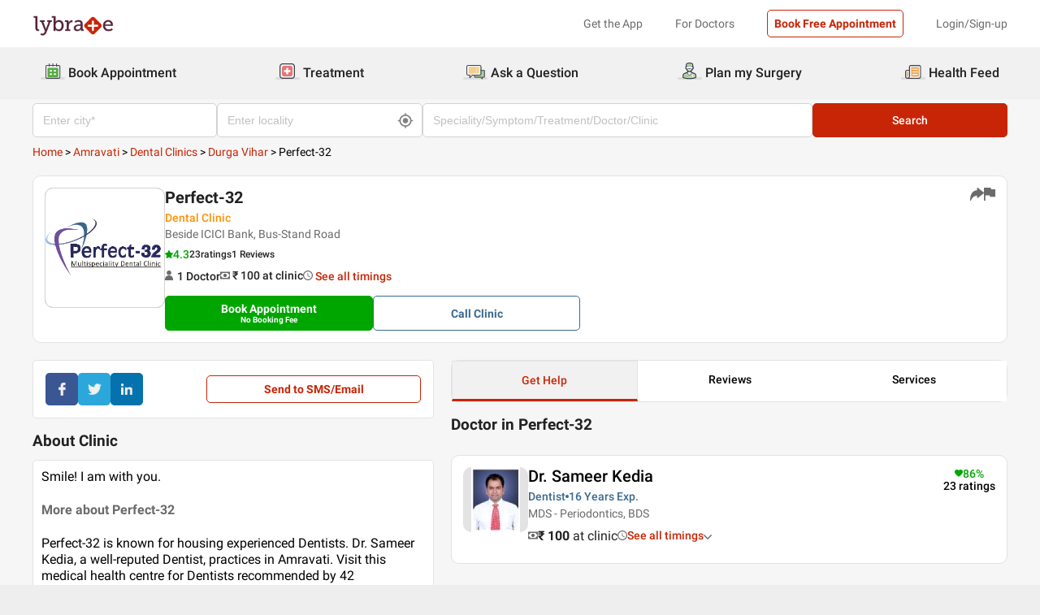

--- FILE ---
content_type: text/css
request_url: https://nu.lybcdn.com/_next/static/css/593be1f2f4f96326.css
body_size: 872
content:
.card_cardBackground__z42eW{background:#eee;margin-top:10px}.card_cardBackground__z42eW .card_card__MSNL3{padding:17px;border:1px solid #dee2e2;background-color:#fff}@media(max-width:599px){.card_cardBackground__z42eW .card_card__MSNL3{padding:10px}}.card_cardBackground__z42eW .card_rounded__hzdV1{border-radius:10px;border:none}.card_cardBackgroundOverride__XS39x{background:none;border:1px solid #dee2e2;border-radius:10px;border-radius:8px}.accordionHeader_questionWrapper__TkyIz{display:flex;column-gap:20px;align-items:center}.accordionHeader_questionWrapper__TkyIz .accordionHeader_question__5r8Xk{transition:.3s;margin:10px 0;font-size:16px}.accordionHeader_questionWrapper__TkyIz .accordionHeader_questionHowTo__2v3zS{font-size:18px;line-height:22px}@media(min-width:1200px){.accordionHeader_questionWrapper__TkyIz .accordionHeader_questionHowTo__2v3zS{font-size:22px;line-height:25px}}.accordionHeader_questionWrapper__TkyIz .accordionHeader_cpvHeader__uFQtO{font-weight:500;font-size:16px;line-height:19px;color:#000}.accordionHeader_questionWrapper__TkyIz .accordionHeader_ppvHeader__8FvMb{font-weight:400;font-size:12px;line-height:14px;color:#000}@media(min-width:1200px){.accordionHeader_questionWrapper__TkyIz .accordionHeader_ppvHeader__8FvMb{font-size:14px;line-height:16px}}.accordionHeader_questionWrapper__TkyIz .accordionHeader_symbol__t5CQ4{margin-left:10px;font-size:2rem}.accordionHeader_questionWrapper__TkyIz .accordionHeader_plus__tzuBk{transition:.3s;transform:rotate(0deg)}.accordionHeader_questionWrapper__TkyIz .accordionHeader_multiply__nC1pB{transition:.3s;transform:rotate(45deg)}@keyframes accordionItem_slide-down__tNc2L{0%{max-height:0;opacity:0}to{opacity:1;max-height:500px}}@keyframes accordionItem_slide-up__YGawa{0%{max-height:500px;opacity:1}to{max-height:0;opacity:0}}.accordionItem_answer__Oj7mA{margin:10px 0;padding:10px;font-size:14px}.accordionItem_answerHowTo__Er_sL,.accordionItem_answer__Oj7mA{background-color:#fff;height:max-content;animation:accordionItem_slide-down__tNc2L .8s}.accordionItem_answerHowTo__Er_sL p{padding:5px;font-size:16px;line-height:22px;overflow:hidden}@media(min-width:1200px){.accordionItem_answerHowTo__Er_sL p{font-size:18px;line-height:25px}}.accordionItem_answerHowTo__Er_sL p a{color:red}.accordionItem_cpvanswerItem__rjobE{font-weight:400;font-size:14px;line-height:16px;color:#000;border-radius:10px;margin:0;width:100%;height:auto;padding:0}.accordionItem_cpvanswerItem__rjobE p{margin-bottom:7px;width:100%;height:max-content}.accordionItem_ppvanswerItem__sSmJ_{font-weight:400;font-size:12px;line-height:14px;color:#000;margin:0;width:100%;height:auto}@media(min-width:1200px){.accordionItem_ppvanswerItem__sSmJ_{font-size:14px;line-height:16px}}.accordionItem_ppvanswerItem__sSmJ_ p{width:100%;height:max-content;margin:10px 0}.accordionItem_animDown__wvpJZ,.accordionItem_animUp__qt1pN{animation:accordionItem_slide-up__YGawa .5s}.accordionItem_cowin__KweQI{background-color:#f0f0f5}.accordion_faqWrapper__ycX8n{cursor:pointer;width:100%;margin:10px 0}.accordion_faqWrapper__ycX8n span{font-size:1.5rem}.commoncardcomponent_CommonCardComponentContainer__smu4n{width:100%;height:auto}.commoncardcomponent_CommonCardComponentContainer__smu4n h2{font-weight:600;font-size:16px;line-height:19px;color:#000;margin:20px 0}.commoncardcomponent_CommonCardComponentContainer__smu4n .commoncardcomponent_CommonCardComponentContainerItem__dyhfk{background:#fff;border:1px solid #e3e3e3;border-radius:10px;cursor:pointer}.commoncardcomponent_CommonCardComponentContainer__smu4n .commoncardcomponent_CommonCardComponentContainerItem__dyhfk .commoncardcomponent_paraItems__H4fdf{border-bottom:1px solid #e3e3e3}.commoncardcomponent_CommonCardComponentContainer__smu4n .commoncardcomponent_CommonCardComponentContainerItem__dyhfk .commoncardcomponent_paraItems__H4fdf:last-child{border-bottom:none}.commoncardcomponent_CommonCardComponentContainer__smu4n .commoncardcomponent_CommonCardComponentContainerItem__dyhfk .commoncardcomponent_paraItems__H4fdf p{font-weight:400;font-size:14px;line-height:16px;color:#000;padding:10px}.commoncardcomponent_CommonCardComponentContainer__smu4n .commoncardcomponent_CommonCardComponentContainerItem__dyhfk .commoncardcomponent_paraItems__H4fdf p a:hover{text-decoration:underline}

--- FILE ---
content_type: application/javascript
request_url: https://nu.lybcdn.com/_next/static/chunks/5907.7c5c9be8952910d0.js
body_size: 256
content:
(self.webpackChunk_N_E=self.webpackChunk_N_E||[]).push([[5907],{5907:function(c,i,n){"use strict";n.r(i);var o=n(85893);n(89803);var l=n(4050),e=n.n(l);n(89755),n(96113),n(53688);let t=c=>{let{location:i="",latitude:n=28.612912,longitude:l=77.2295097}=c;return(0,o.jsx)("div",{className:e().locContainer,children:(0,o.jsx)("div",{className:e().locContaineritems,children:(0,o.jsx)("div",{className:e().locAddText,children:!!i&&(0,o.jsx)("p",{children:i})})})})};i.default=t},4050:function(c){c.exports={locContainer:"cliniclocation_locContainer__k4Gek",locContaineritems:"cliniclocation_locContaineritems__2NWfV",mapShow:"cliniclocation_mapShow__4AFYd",locAddText:"cliniclocation_locAddText__vN6U8",locImage:"cliniclocation_locImage___yKXf",direction:"cliniclocation_direction__5YX_d"}}}]);

--- FILE ---
content_type: application/javascript
request_url: https://nu.lybcdn.com/_next/static/chunks/2374-f79c025282afb8e9.js
body_size: 6418
content:
(self.webpackChunk_N_E=self.webpackChunk_N_E||[]).push([[2374],{95238:function(e,l,i){"use strict";var n=i(85893),s=i(89755),a=i.n(s),t=i(1508),c=i.n(t),o=i(96113),r=i(54946),d=i(93868),p=i(46313),u=i(11163),h=i(67294),v=i(71131);let g=e=>{let{title:l,clinicId:i,page:s,isMobile:t,variant:g="btn-red"}=e,m=(0,u.useRouter)(),[x,b]=(0,h.useState)(!1),[j,w]=(0,v.BL)(),y=()=>{if(j.isLoggedInStatus){let e=m.query.clinicname,l=m.query.doctorName;(0,p.dI)(i,e,s,l).then(e=>{e.successful&&b(!0)})}else w({openLogin:!0,showLoginM:1})};return(0,n.jsxs)(n.Fragment,{children:[(0,n.jsxs)("div",{className:c().stripWrapper,children:[(0,n.jsx)("div",{className:c().left,children:(0,n.jsx)("div",{className:c().iconItems,children:(t?[{src:"/imgs/product/next/facebook-mweb.svg",alt:"facebook"},{src:"/imgs/product/next/twitter-mweb.svg",alt:"twitter"},{src:"/imgs/product/next/linkedin-mweb.svg",alt:"linkedin"},{src:"/imgs/product/next/whatsapp-mweb.svg",alt:"whatsapp"}]:[{src:"/imgs/product/next/facebook-web.svg",alt:"facebook"},{src:"/imgs/product/next/twitter-web.svg",alt:"twitter"},{src:"/imgs/product/next/linkedin-web.svg",alt:"linkedin"}]).map((e,i)=>(0,n.jsx)(a(),{width:t?30:40,height:t?30:40,onClick:()=>(0,o.kQ)(e.alt,l,window.location.href),src:e.src,alt:e.alt},"icon-".concat(i)))})}),(0,n.jsx)("div",{className:c().right,onClick:y,children:(0,n.jsx)(r.default,{variant:g,children:"Send to SMS/Email"})})]}),x&&(0,n.jsx)(d.default,{title:"Email sent successfully"})]})};l.Z=g},19253:function(e,l,i){"use strict";var n=i(85893),s=i(95238),a=i(82110),t=i.n(a);let c=e=>{let{clinicId:l,page:i,isMobile:a}=e;return(0,n.jsx)("div",{className:t().shareDetailsWrapper,children:(0,n.jsx)(s.Z,{clinicId:l,page:i,title:"Share Clinic Details",isMobile:a})})};l.Z=c},9699:function(e,l,i){"use strict";var n=i(85893),s=i(67294),a=i(5152),t=i.n(a),c=i(38402),o=i(78864),r=i(15662),d=i(32053),p=i(83086),u=i(49775),h=i(81561),v=i(70586),g=i(52285),m=i.n(g),x=i(11163),b=i(71240),j=i(53688),w=i(71131),y=i(77757),f=i(19253),k=i(66371);let L=t()(()=>i.e(1498).then(i.bind(i,51498)),{loadableGenerated:{webpack:()=>[51498]},ssr:!0}),D=t()(()=>i.e(1793).then(i.bind(i,11793)),{loadableGenerated:{webpack:()=>[11793]},ssr:!1}),N=t()(()=>i.e(5275).then(i.bind(i,65275)),{loadableGenerated:{webpack:()=>[65275]},ssr:!0}),A=t()(()=>i.e(6796).then(i.bind(i,66796)),{loadableGenerated:{webpack:()=>[66796]},ssr:!0}),C=(t()(()=>i.e(1003).then(i.bind(i,71003)),{loadableGenerated:{webpack:()=>[71003]},ssr:!1}),t()(()=>i.e(2183).then(i.bind(i,82183)),{loadableGenerated:{webpack:()=>[82183]},ssr:!1})),T=t()(()=>Promise.all([i.e(9993),i.e(5578)]).then(i.bind(i,30415)),{loadableGenerated:{webpack:()=>[30415]},ssr:!1}),S=t()(()=>i.e(6142).then(i.bind(i,86142)),{loadableGenerated:{webpack:()=>[86142]},ssr:!1}),M=t()(()=>i.e(8359).then(i.bind(i,88359)),{loadableGenerated:{webpack:()=>[88359]},ssr:!0}),P=t()(()=>i.e(943).then(i.bind(i,50943)),{loadableGenerated:{webpack:()=>[50943]},ssr:!0}),R=t()(()=>i.e(3174).then(i.bind(i,33174)),{loadableGenerated:{webpack:()=>[33174]},ssr:!0}),G=t()(()=>i.e(5907).then(i.bind(i,5907)),{loadableGenerated:{webpack:()=>[5907]},ssr:!1}),F=t()(()=>Promise.all([i.e(5675),i.e(4898)]).then(i.bind(i,4898)),{loadableGenerated:{webpack:()=>[4898]},ssr:!1}),I=e=>{var l,i,a,t,g,I;let{isMobile:_,clinicData:E={},isHospital:H=!1,pageView:V,treatmentLists:O}=e,{clinicProfileDTO:B={},breadCrumb:Z={},healthFeed:q=[],faqs:U=[],specialities:W=[],networkHospitals:Q=[],amenities:K=[],coverPic:J,killSwitch:z}=E,X=E.pageCategory,Y=(null==E?void 0:E.treatmentFooters)||{},{practiceStatement:$="",userClinicLocationMappings:ee=[],locality:el,line1:ei,logo:en,photos:es=[],videos:ea=[],userAvailabilities:et=[],todayAvailableSlots:ec=[],clId:eo,userIds:er=[]}=B,{breadCrumbsInSameOrder:ed=[],footerInterLinkingDTO:ep={}}=Z,{interLinkingDTO:eu=[],displayName:eh}=Y,ev=(0,s.useRef)(null),eg=(0,s.useRef)(null),em=(0,x.useRouter)(),ex=em.asPath.includes("reviews"),eb=em.asPath.includes("feed"),[ej]=(0,w.DA)(),ew=em.asPath.includes("services"),ey=em.asPath.includes("isScroll"),ef=null===(l=em.query)||void 0===l?void 0:l.lpt,ek=ex&&"Reviews"||eb&&"Feed"||ew&&"Services"||"ALL",eL=["Get Help"],eD=B.othersReview,eN=null==E?void 0:null===(i=E.clinicProfileDTO)||void 0===i?void 0:i.treatmentsDTOs,[eA,eC]=(0,s.useState)(ek),[eT,eS]=(0,s.useState)({}),eM=(null==E?void 0:null===(a=E.clinicProfileDTO)||void 0===a?void 0:a.healthPackages)||[],eP=(null==ep?void 0:ep.interLinkingDTO)||[],eR=B.reviewTags||[],eG=B.othersReview||[],[eF,eI]=(0,s.useState)(4),[e_,eE]=(0,s.useState)(4),{setProfilePageView:eH,handlePcKey:eV}=(0,k.M9)(),[eO,eB]=(0,s.useState)(null==ee?void 0:ee.slice(0,5)),[eZ,eq]=(0,s.useState)({hasMore:(null==er?void 0:er.length)>(null==eO?void 0:eO.length),page:0}),eU=Q&&Q.slice(0,e_),eW=null==q?void 0:q.map(e=>"HT"===e.type),eQ=null==eW?void 0:eW.includes(!0);function eK(){var e,l,i,n,s,a,t;let c=arguments.length>0&&void 0!==arguments[0]&&arguments[0],o=arguments.length>1&&void 0!==arguments[1]?arguments[1]:0,r=arguments.length>2&&void 0!==arguments[2]&&arguments[2],d=arguments.length>3&&void 0!==arguments[3]?arguments[3]:"doctor";eC("ALL");let p={clinicName:null==B?void 0:B.name,doctorName:null===(e=ee[o])||void 0===e?void 0:e.name,slug:null==B?void 0:B.slug,username:null===(l=ee[o])||void 0===l?void 0:l.username,specialityName:null===(i=ee[o])||void 0===i?void 0:i.specialityName};if(c&&(null==ee?void 0:ee.length)>1)(0,j.gV)(p,B.city,"clinic",ej,null==E?void 0:E.pcD,0),ev.current?null===(n=ev.current)||void 0===n||n.scrollIntoView({behavior:"smooth",block:"start",inline:"nearest"}):window.scrollTo({top:450,behavior:"smooth"});else if(r){(0,j.QU)("consult_online_cta_click",{eventAction:"click"});let e={};ef&&(e.lpt=ef),em.push({pathname:"/consult-privately/doctor/".concat(null===(s=ee[o])||void 0===s?void 0:s.username),query:e})}else(0,j.gV)(p,B.city,c?"clinic":"doctor",ej,ee[o].pcD,o+1),eS({username:null===(a=ee[o])||void 0===a?void 0:a.username,uclmCode:null===(t=ee[o])||void 0===t?void 0:t.uclmCode,flowType:d})}(null==eD?void 0:eD.length)&&eL.push("Reviews"),(null==eN?void 0:eN.length)&&eL.push("Services"),(null==q?void 0:q.length)&&eQ&&eL.push("Feed"),(0,s.useEffect)(()=>{eC(ek)},[ek]),(0,s.useEffect)(()=>{ey&&ev.current&&ev.current.scrollIntoView({behavior:"smooth",block:"start",inline:"start"})},[ey]),(0,s.useEffect)(()=>{(null==ej?void 0:ej.isLoaded)&&(0,j.LO)(ej,B,null==ee?void 0:ee.length,E.pcD,X)},[null==ej?void 0:ej.isLoaded]),(0,s.useEffect)(()=>{eH({profilePageType:X}),eV({pristyn:!!E.pcD})},[X,E.pcD]);let eJ=e=>{"Get Help"===e?eC("ALL"):eC(e)},ez=(0,s.useMemo)(()=>{let e=0;return ee.forEach(l=>{!(null==l?void 0:l.bAEnabled)&&e++}),e!==ee.length},[ee]),eX=(0,s.useMemo)(()=>{let e=0;return ee.forEach(l=>{l.callDisabled&&(e+=1)}),e===ee.length},[ee]);return(0,n.jsx)(h.default,{isMobile:_,pageType:V,treatmentLists:O,children:(0,n.jsx)("div",{className:m().clinicWrapper,children:(0,n.jsxs)("div",{className:"container",children:[(0,n.jsxs)("div",{className:"row gap-1",children:[(0,n.jsx)("div",{className:"col-48-xs col-48-sm col-48-lg col-48-xl",children:(0,n.jsx)(u.Z,{})}),(0,n.jsx)("div",{className:"col-48-xs col-48-sm col-48-lg col-48-xl pb-1",children:(0,n.jsx)(N,{isHardReload:!0,breadCrumbData:ed})}),("BCPV"===X||"BHPV"===X)&&(0,n.jsx)("div",{className:"col-48-xs col-48-sm col-48-lg col-48-xl",children:(0,n.jsx)(y.Z,{image:J,name:B.name})}),(0,n.jsx)("div",{className:"col-48-xs col-48-sm col-48-lg col-48-xl pb-1",children:(0,n.jsx)(o.default,{clinicId:B.clId,name:B.name,pristynDoctor:E.pcD,killSwitch:z,city:B.city,doctorName:null===(t=ee[0])||void 0===t?void 0:t.name,userName:null===(g=ee[0])||void 0===g?void 0:g.userName,popularityScore:B.popularityScore,clinicRating:B.clinicRating,specialityDisplay:B.specialityDisplay,degree:B.degrees,activeDoctorCount:B.userCount,consultationRange:B.consultationRange,onlineCharge:B.onlineFee,coverPic:en||"",specialityName:B.specialityName,docBookAppointment:eT,doctorMapping:ee,clinicAddress:ei,page:X,todaySlot:ec,handleBookAppointment:eK,handleClinicTime:function(){eg.current.scrollIntoView({behavior:"smooth",block:"start",inline:"nearest"})},handleCancelBookAppointment:function(){eS({})},isMobile:!1,clinicSlug:B.slug,clinicTimeAvailablitiy:!!et.length,bookAppointmentEnable:ez,callDisabled:eX,reviewCount:B.reviewCount,isHospital:H})})]}),(0,n.jsxs)("div",{className:"row gap-1",children:[(0,n.jsx)("div",{className:"col-48-xs col-48-sm col-20-lg col-20-xl",children:(0,n.jsxs)(n.Fragment,{children:[(0,n.jsx)("div",{className:"pb-1",children:(0,n.jsx)(f.Z,{page:X,clinicId:B.clId,isMobile:_})}),$&&(0,n.jsx)(c.default,{clinicProfile:B,doctorsInfo:ee,title:"About ".concat(H?"Hospital":"Clinic"),desc:$}),et.length?(0,n.jsxs)("div",{className:"pt-1",ref:eg,children:[(0,n.jsxs)("h2",{children:[H?"Hospital":"Clinic"," Timing"]}),(0,n.jsx)(d.default,{isMobile:_,clinicData:E,array:et})]}):null,(0,n.jsxs)("div",{className:"pt-1",children:[(0,n.jsxs)("h2",{children:[H?"Hospital":"Clinic"," Location"]}),(0,n.jsx)(G,{location:ei,latitude:null==el?void 0:el.latitude,longitude:null==el?void 0:el.longitude,path:em.asPath,page:X})]}),!!es&&!!(null==es?void 0:es.length)&&(0,n.jsxs)("div",{className:"pt-1",children:[(0,n.jsxs)("h2",{children:[H?"Hospital":"Clinic"," Images"]}),(0,n.jsx)(P,{images:es,objectKey:"thumbnail"})]}),!!ea&&!!(null==ea?void 0:ea.length)&&(0,n.jsxs)("div",{className:"pt-1",children:[(0,n.jsx)("h2",{children:"Videos"}),(0,n.jsx)(R,{isMobile:_,videoDetails:ea})]}),!!K&&!!K.length&&(0,n.jsxs)("div",{className:"pt-1",children:[(0,n.jsx)("h2",{children:"Amenities"}),(0,n.jsx)(b.default,{amenitiesData:K})]}),(0,n.jsxs)("div",{className:"pt-1",children:[B.name&&(0,n.jsx)("h2",{children:"Doctor".concat(ee.length>1?"s":""," in ").concat(B.name)}),(0,n.jsx)(S,{doctorData:ee,headerData:["Doctor's List","Fees"],iscpv:!0,defaultFeesTxt:"NA"})]})]})}),(0,n.jsx)("div",{className:"col-48-xs col-48-sm col-28-lg col-28-xl pl-1",children:(0,n.jsxs)(n.Fragment,{children:[(0,n.jsx)(d.default,{array:eL,clinicData:E,isTab:!0,isMobile:_,onSelectTab:e=>eJ(e),selectedType:eA,pageType:H?"hospital":"clinic"}),"ALL"===eA&&(0,n.jsxs)(n.Fragment,{children:[(0,n.jsx)("h2",{className:"pb-1 pt-1",children:"Doctor".concat(ee.length>1?"s":""," in ").concat(B.name)}),(0,n.jsxs)("div",{ref:ev,children:[eO.map((e,l)=>(0,n.jsx)("div",{className:"pb-1",children:(0,n.jsx)(r.Z,{city:B.city,userClinic:e,docIndex:l,handleBookAppointment:eK,isMobile:!1,locality:el,clinicAddress:ei,clinicName:B.name,clinicSlug:B.slug,killSwitch:z,page:X,availableTodayCheck:null==e?void 0:e.avlToday,picUrl:null==e?void 0:e.profilePicUrl,isNewContent:!0,pcd:null==ee?void 0:ee.pcD})},l)),eZ.hasMore&&(0,n.jsx)("div",{className:m().viewMoreClinic,onClick:()=>(0,j.i7)({visibleDoctors:eO,originalDocList:ee,metaData:eZ,setMetaData:eq,setList:eB,clinicId:eo,totalLength:(null==er?void 0:er.length)||ee.length}),children:"View All"})]})]}),"ALL"===eA&&(0,n.jsxs)(n.Fragment,{children:[(null==W?void 0:W.length)?(0,n.jsx)(A,{specialitiesData:W}):null,!!Q&&!!(null==Q?void 0:Q.length)&&(0,n.jsxs)("div",{className:"pt-1",children:[(0,n.jsx)("h2",{children:"Network Hospital"}),eU.map((e,l)=>(0,n.jsx)(M,{name:e.name,preSlug:e.preSlugUrl,networkClinicSlug:e.slug,namePrefix:null==e?void 0:e.namePrefix,popularityScore:e.popularityScore,coverPic:e.logo,specialityCount:e.specialityCount,clinicRating:e.clinicRating,isMobile:!1,clinicAddress:e.line1,degrees:e.degrees,city:e.city,pristynDoctor:e.pcD,specialityDisplay:e.specialityDisplay,doctorMapping:ee,page:X},l)),Q.length>e_&&(0,n.jsx)("div",{className:m().viewMoreClinic,onClick:()=>(0,j.x7)("networkHospital",eF,e_,eI,eE),children:"View More"})]})]}),"ALL"===eA&&eR.length?(0,n.jsx)(v.default,{highlightData:B.reviewTags}):null,("Reviews"===eA||"ALL"===eA)&&(0,n.jsx)(n.Fragment,{children:eG.length?(0,n.jsx)(p.default,{data:B.othersReview,title:"".concat(B.name," Reviews")}):null}),"ALL"===eA&&(0,n.jsx)("div",{className:"pt-1",children:(0,n.jsx)(L,{doctor:ee[0],ClinicName:B.name,page:X})}),"ALL"===eA||"Services"===eA?(0,n.jsx)("div",{className:"pt-1",children:(0,n.jsx)(D,{doctorMapping:ee[0],data:null==E?void 0:null===(I=E.clinicProfileDTO)||void 0===I?void 0:I.treatmentsDTOs,isMobile:_,page:X,clinicSlug:B.slug})}):null,"ALL"===eA&&(0,n.jsxs)(n.Fragment,{children:[eM.length?(0,n.jsx)(T,{isMobile:_,slides:eM,lengthCheck:null==eM?void 0:eM.length,doctorMapping:ee[0],page:X}):null,null,(null==eP?void 0:eP.length)?(0,n.jsx)(C,{title:ep.displayName,data:ep.interLinkingDTO}):null,(null==eu?void 0:eu.length)?(0,n.jsx)(C,{title:eh,data:eu}):null]}),("ALL"===eA||"Feed"===eA)&&(null==q?void 0:q.length)?(0,n.jsxs)("div",{className:"pb-1",children:["ALL"===eA&&eQ&&(0,n.jsx)("h2",{children:"HealthFeed"}),(0,n.jsx)(F,{healthFeed:q})]}):null]})})]})]})})})};l.Z=I},35855:function(e,l,i){"use strict";var n=i(85893),s=i(67294),a=i(5152),t=i.n(a),c=i(81561),o=i(52285),r=i.n(o),d=i(15662),p=i(11163),u=i(53688),h=i(71131),v=i(19253),g=i(78864),m=i(66371),x=i(61050);let b=t()(()=>i.e(6142).then(i.bind(i,86142)),{loadableGenerated:{webpack:()=>[86142]},ssr:!0}),j=t()(()=>Promise.resolve().then(i.bind(i,71240)),{loadableGenerated:{webpack:()=>[71240]},ssr:!1}),w=t()(()=>i.e(6796).then(i.bind(i,66796)),{loadableGenerated:{webpack:()=>[66796]},ssr:!1}),y=t()(()=>Promise.all([i.e(5784),i.e(4102)]).then(i.bind(i,30394)),{loadableGenerated:{webpack:()=>[30394]},ssr:!1}),f=t()(()=>i.e(1498).then(i.bind(i,51498)),{loadableGenerated:{webpack:()=>[51498]},ssr:!1}),k=t()(()=>Promise.all([i.e(5675),i.e(4898)]).then(i.bind(i,4898)),{loadableGenerated:{webpack:()=>[4898]},ssr:!1}),L=t()(()=>Promise.all([i.e(9993),i.e(5578)]).then(i.bind(i,30415)),{loadableGenerated:{webpack:()=>[30415]},ssr:!1}),D=t()(()=>i.e(1793).then(i.bind(i,11793)),{loadableGenerated:{webpack:()=>[11793]},ssr:!1}),N=(t()(()=>i.e(1003).then(i.bind(i,71003)),{loadableGenerated:{webpack:()=>[71003]},ssr:!1}),t()(()=>i.e(2183).then(i.bind(i,82183)),{loadableGenerated:{webpack:()=>[82183]},ssr:!1})),A=t()(()=>Promise.resolve().then(i.bind(i,70586)),{loadableGenerated:{webpack:()=>[70586]},ssr:!1}),C=t()(()=>i.e(8359).then(i.bind(i,88359)),{loadableGenerated:{webpack:()=>[88359]},ssr:!0}),T=t()(()=>Promise.resolve().then(i.bind(i,38402)),{loadableGenerated:{webpack:()=>[38402]},ssr:!0}),S=t()(()=>Promise.resolve().then(i.bind(i,32053)),{loadableGenerated:{webpack:()=>[32053]},ssr:!0}),M=t()(()=>i.e(5275).then(i.bind(i,65275)),{loadableGenerated:{webpack:()=>[65275]},ssr:!0}),P=t()(()=>i.e(943).then(i.bind(i,50943)),{loadableGenerated:{webpack:()=>[50943]},ssr:!1}),R=t()(()=>i.e(3174).then(i.bind(i,33174)),{loadableGenerated:{webpack:()=>[33174]},ssr:!1}),G=t()(()=>i.e(5907).then(i.bind(i,5907)),{loadableGenerated:{webpack:()=>[5907]},ssr:!0}),F=t()(()=>i.e(9711).then(i.bind(i,29711)),{loadableGenerated:{webpack:()=>[29711]},ssr:!1}),I=t()(()=>Promise.resolve().then(i.bind(i,83086)),{loadableGenerated:{webpack:()=>[83086]},ssr:!1}),_=t()(()=>i.e(6263).then(i.bind(i,6263)),{loadableGenerated:{webpack:()=>[6263]},ssr:!1}),E=e=>{var l,i,a;let{isMobile:t,clinicData:o,footerData:E,isHospital:H=!1,treatmentLists:V}=e,[O,B]=(0,s.useState)(!1),{clinicProfileDTO:Z={},breadCrumb:q={},healthFeed:U=[],specialities:W=[],networkHospitals:Q=[],amenities:K=[],treatmentFooters:J={},killSwitch:z}=o,{practiceStatement:X,userClinicLocationMappings:Y=[],locality:$,line1:ee,logo:el,photos:ei,videos:en,userAvailabilities:es=[],todayAvailableSlots:ea=[],clId:et,userIds:ec=[]}=Z,eo=()=>{O||B(!0)};(0,s.useEffect)(()=>(window.addEventListener("scroll",eo),()=>{window.removeEventListener("scroll",eo)}),[]);let er=(0,p.useRouter)(),{setProfilePageView:ed,handlePcKey:ep}=(0,m.M9)(),{breadCrumbsInSameOrder:eu=[],footerInterLinkingDTO:eh={},faqs:ev=[]}=q,{interLinkingDTO:eg=[],displayName:em}=J||{},ex=(0,s.useRef)(null),eb=(0,s.useRef)(null),ej=(0,s.useRef)(),[ew,ey]=(0,s.useState)({}),ef=er.asPath.includes("reviews"),ek=er.asPath.includes("feed"),eL=er.asPath.includes("isScroll"),eD=er.asPath.includes("services"),eN=ef&&"Reviews"||ek&&"Feed"||eD&&"Services"||"ALL",eA=["Get Help"],[eC,eT]=(0,s.useState)(eN),[eS,eM]=(0,s.useState)(!1),eP=Z.othersReview,eR=null==o?void 0:null===(l=o.clinicProfileDTO)||void 0===l?void 0:l.treatmentsDTOs,eG=(null==o?void 0:null===(i=o.clinicProfileDTO)||void 0===i?void 0:i.healthPackages)||[],eF=(null==eh?void 0:eh.interLinkingDTO)||[],eI=(null==Z?void 0:Z.reviewTags)||[],e_=(null==Z?void 0:Z.othersReview)||[],[eE]=(0,h.DA)(),eH=null===(a=er.query)||void 0===a?void 0:a.lpt,eV=o.pageCategory,{footers:eO=[]}=E;function eB(){var e,l,i,n,s,a;let t=arguments.length>0&&void 0!==arguments[0]&&arguments[0],c=arguments.length>1&&void 0!==arguments[1]?arguments[1]:0,r=arguments.length>2&&void 0!==arguments[2]&&arguments[2],d=arguments.length>3&&void 0!==arguments[3]?arguments[3]:"doctor",p={clinicName:null==Z?void 0:Z.name,doctorName:null===(e=Y[c])||void 0===e?void 0:e.name,slug:null==Z?void 0:Z.slug,username:null===(l=Y[c])||void 0===l?void 0:l.username,specialityName:null===(i=Y[c])||void 0===i?void 0:i.specialityName};if(t&&(null==Y?void 0:Y.length)>1){if((0,u.gV)(p,Z.city,"clinic",eE,null==o?void 0:o.pcD,0),"ALL"!==eC){let e=er.query;er.push({pathname:"/[primaryIndex]/clinic/[clinicname]",query:{primaryIndex:e.primaryIndex,clinicname:e.clinicname,isScroll:!0}})}eX()}else if(r){let e={};eH&&(e.lpt=eH),(0,u.QU)("consult_online_cta_click",{eventAction:"click"}),er.push({pathname:"/consult-privately/doctor/".concat(null===(n=Y[c])||void 0===n?void 0:n.username),query:e})}else(0,u.gV)(p,Z.city,"doctor",eE,Y[c].pcD,c+1),ey({username:null===(s=Y[c])||void 0===s?void 0:s.username,uclmCode:null===(a=Y[c])||void 0===a?void 0:a.uclmCode,flowType:d})}(null==eP?void 0:eP.length)&&eA.push("Reviews"),(null==eR?void 0:eR.length)&&eA.push("Services"),(null==U?void 0:U.length)&&eA.push("Feed"),(0,s.useEffect)(()=>{(null==eE?void 0:eE.isLoaded)&&(0,u.LO)(eE,Z,null==Y?void 0:Y.length,o.pcD,eV)},[null==eE?void 0:eE.isLoaded]),(0,s.useEffect)(()=>{ed({profilePageType:eV}),ep({pristyn:!!o.pcD})},[eV,o.pcD]),(0,s.useEffect)(()=>{eL&&eX()},[eL]),(0,s.useEffect)(()=>{eT(eN),"ALL"!==eN&&B(!0)},[eN]);let[eZ,eq]=(0,s.useState)(4),[eU,eW]=(0,s.useState)(4),[eQ,eK]=(0,s.useState)(null==Y?void 0:Y.slice(0,10)),[eJ,ez]=(0,s.useState)({hasMore:(null==ec?void 0:ec.length)>(null==eQ?void 0:eQ.length),page:0});function eX(){ex.current&&ex.current.scrollIntoView({behavior:"smooth",block:"start",inline:"start"})}let eY=e=>{"Get Help"===e?eT("ALL"):eT(e)},e$=(0,s.useCallback)(e=>{e&&(ej.current=new IntersectionObserver(e=>{if(e[0]){if(e[0].isIntersecting){eM(!1);return}if(!e[0].isIntersecting&&e[0].boundingClientRect.y<0){eM(!0);return}if(!e[0].isIntersecting&&e[0].boundingClientRect.y>0){eM(!1);return}}}),e&&ej.current.observe(e))},[]),e0=(0,s.useMemo)(()=>{let e=0;return Y.forEach(l=>{!(null==l?void 0:l.bAEnabled)&&e++}),e!==Y.length},[Y]),e1=(0,s.useMemo)(()=>{let e=0;return Y.forEach(l=>{l.callDisabled&&(e+=1)}),e===Y.length},[Y]),e8=Q&&Q.slice(0,eU);return(0,n.jsxs)(n.Fragment,{children:[(0,n.jsx)(c.default,{isMobile:!0,bottomFooterData:(null==E?void 0:E.bottomFooters)||[],isEnableNewFooter:!0,pageType:"CP",treatmentLists:V,children:(0,n.jsx)("div",{className:r().clinicWrapper,children:(0,n.jsxs)("div",{className:"container pl-1 pr-1 pxTop-15",children:[(0,n.jsxs)("div",{className:"row",children:[(0,n.jsx)("div",{className:"col-48-xs col-48-sm col-48-lg col-48-xl",children:(0,n.jsx)(M,{isHardReload:!0,breadCrumbData:eu})}),(0,n.jsx)("div",{className:"col-48-xs col-48-sm col-48-lg col-48-xl pxTop-15  ",children:(0,n.jsx)(g.default,{city:null==Z?void 0:Z.city,pristynDoctor:null==o?void 0:o.pcD,name:Z.name,clinicId:Z.clId,popularityScore:Z.popularityScore,clinicRating:Z.clinicRating,specialityDisplay:Z.specialityDisplay,degree:Z.degrees,activeDoctorCount:Z.userCount,consultationRange:Z.consultationRange,onlineCharge:Z.onlineFee,coverPic:el||"",todaySlot:ea,docBookAppointment:ew,doctorMapping:Y,clinicAddress:ee,handleBookAppointment:eB,handleClinicTime:function(){eb.current&&eb.current.scrollIntoView({behavior:"smooth",block:"start",inline:"nearest"})},handleCancelBookAppointment:function(){ey("")},clinicTimeAvailablitiy:!!es.length,isMobile:!0,clinicSlug:Z.slug,page:eV,bookAppointmentEnable:e0,callDisabled:e1,reviewCount:Z.reviewCount,isHospital:H})}),(0,n.jsx)("div",{className:"col-48-xs col-48-sm col-48-lg col-48-xl pb-1 pt-1",children:(0,n.jsx)(v.Z,{page:eV,clinicId:Z.clId,isMobile:t})})]}),(0,n.jsx)("div",{className:"row",children:(0,n.jsx)("div",{className:"col-48-xs col-48-sm col-28-lg col-28-xl",children:(0,n.jsx)(n.Fragment,{children:eC&&(0,n.jsxs)(n.Fragment,{children:[(0,n.jsx)(S,{array:eA,clinicData:o,isTab:!0,isMobile:t,onSelectTab:e=>eY(e),selectedType:eN,pageType:H?"hospital":"clinic"}),(0,n.jsxs)(n.Fragment,{children:["ALL"===eC&&(0,n.jsxs)(n.Fragment,{children:[Z.name&&(0,n.jsx)("h2",{className:" pxTop-15",ref:ex,children:"Doctor".concat(Y.length>1?"s":""," in ").concat(Z.name)}),eQ.map((e,l)=>(0,n.jsx)("div",{className:"pxBot-10",children:(0,n.jsx)(d.Z,{city:Z.city,userClinic:e,docIndex:l,handleBookAppointment:eB,isMobile:!0,locality:$,clinicAddress:ee,clinicName:Z.name,clinicSlug:Z.slug,page:eV,killSwitch:z,availableTodayCheck:null==e?void 0:e.avlToday,picUrl:null==e?void 0:e.profilePicUrl,isNewContent:!0,pcd:null==Y?void 0:Y.pcD})},l)),eJ.hasMore&&(0,n.jsx)("div",{className:r().viewMoreClinic,onClick:()=>(0,u.i7)({visibleDoctors:eQ,originalDocList:Y,metaData:eJ,setMetaData:ez,setList:eK,clinicId:et,totalLength:(null==ec?void 0:ec.length)||Y.length}),children:"View All"}),(0,n.jsx)("div",{ref:e$})]}),(0,n.jsxs)(n.Fragment,{children:[X&&"ALL"===eC?(0,n.jsx)("div",{className:"pxTop-5",children:(0,n.jsx)(T,{title:"About ".concat(H?"Hospital":"Clinic"),clinicProfile:Z,doctorsInfo:Y,desc:X})}):null,("ALL"===eC||"Services"===eC)&&(0,n.jsx)("div",{className:"pxTop-15",children:(0,n.jsx)(D,{data:eR,doctorMapping:Y[0],isMobile:t,page:eV,clinicSlug:Z.slug})}),es.length&&"ALL"===eC?(0,n.jsxs)("div",{className:"pxTop-5",ref:eb,children:[(0,n.jsxs)("h2",{children:[H?"Hospital":"Clinic"," Timing"]}),(0,n.jsx)(S,{isMobile:t,clinicData:o,array:es})]}):null]}),O&&(0,n.jsxs)(n.Fragment,{children:["ALL"===eC&&(0,n.jsxs)("div",{className:"pxTop-15",children:[(0,n.jsxs)("h2",{children:[H?"Hospital":"Clinic"," Location"]}),(0,n.jsx)(G,{location:ee,latitude:null==$?void 0:$.latitude,longitude:null==$?void 0:$.longitude,page:eV})]}),!!ei&&!!(null==ei?void 0:ei.length)&&"ALL"===eC&&(0,n.jsxs)("div",{className:"pxTop-15",children:[(0,n.jsxs)("h2",{children:[H?"Hospital":"Clinic"," Images"]}),(0,n.jsx)(P,{images:ei,objectKey:"thumbnail"})]}),!!en&&!!(null==en?void 0:en.length)&&"ALL"===eC&&(0,n.jsxs)("div",{className:"pxTop-15",children:[(0,n.jsx)("h2",{children:"Videos"}),(0,n.jsx)(R,{isMobile:t,videoDetails:en})]}),("Reviews"===eC||"ALL"===eC)&&(0,n.jsxs)(n.Fragment,{children:[eI.length?(0,n.jsx)(A,{highlightData:Z.reviewTags,isMobile:!0}):null,e_.length?(0,n.jsx)(I,{data:Z.othersReview,title:"".concat(Z.name," Reviews")}):null]}),"ALL"===eC&&(0,n.jsxs)(n.Fragment,{children:[(null==W?void 0:W.length)?(0,n.jsx)("div",{className:"pxTop-5",children:(0,n.jsx)(w,{isMobile:!0,specialitiesData:W})}):null,!!Q&&!!(null==Q?void 0:Q.length)&&(0,n.jsxs)("div",{className:"pxTop-15",children:[(0,n.jsx)("h2",{children:"Network Hospital"}),e8.map((e,l)=>(0,n.jsx)(C,{name:e.name,preSlug:e.preSlugUrl,networkClinicSlug:e.slug,namePrefix:null==e?void 0:e.namePrefix,popularityScore:e.popularityScore,coverPic:e.logo,specialityCount:e.specialityCount,clinicRating:e.clinicRating,isMobile:!1,clinicAddress:e.line1,degrees:e.degrees,city:e.city,pristynDoctor:e.pcD,specialityDisplay:e.specialityDisplay,doctorMapping:Y,page:eV},l)),Q.length>eU&&(0,n.jsx)("div",{className:r().viewMoreClinic,onClick:()=>(0,u.x7)("networkHospital",eZ,eU,eq,eW),children:"View More"})]}),(0,n.jsx)("div",{className:"pxTop-5",children:(0,n.jsx)(f,{doctor:Y[0],ClinicName:Z.name,page:eV})})]}),(0,n.jsx)("div",{className:"pxTop-15",children:eG.length?(0,n.jsx)(L,{isMobile:t,slides:eG,lengthCheck:null==eG?void 0:eG.length,doctorMapping:Y[0],page:eV}):null}),"ALL"===eC&&(0,n.jsx)("div",{className:"pxTop-5",children:(0,n.jsx)(y,{redirectLink:"https://go.onelink.me/1934037919/drpcpv"})}),!!K&&!!K.length&&"ALL"===eC&&(0,n.jsxs)("div",{className:"pxTop-15",children:[(0,n.jsx)("h2",{children:"Amenities"}),(0,n.jsx)(j,{amenitiesData:K})]}),"ALL"===eC&&(0,n.jsxs)("div",{className:"pxTop-15",children:[(0,n.jsx)("h2",{children:"Doctor".concat(Y.length>1?"s":""," in ").concat(Z.name)}),(0,n.jsx)(b,{doctorData:Y,headerData:["Doctor's List","Fees"],defaultFeesTxt:"NA",iscpv:!0})]}),("ALL"===eC||"Feed"===eC)&&(0,n.jsx)("div",{className:"pxTop-15",children:(0,n.jsx)(k,{healthFeed:U,type:"tips"})}),"ALL"===eC&&(0,n.jsxs)(n.Fragment,{children:[null,eF.length?(0,n.jsx)(N,{title:eh.displayName,data:eh.interLinkingDTO}):null,(null==eg?void 0:eg.length)?(0,n.jsx)(N,{title:em,data:eg}):null]}),(null==eO?void 0:eO.length)&&(0,n.jsx)("div",{className:"pxBot-15",children:(0,n.jsx)(_,{footerData:eO})})]})]})]})})})})]})})}),eS&&(0,n.jsx)(F,{isMobile:!0,handleBookAppointment:eB,handleScrollToDoc:eX,doctorMapping:Y,killSwitch:z,clinicSlug:Z.slug}),(0,n.jsx)(x.Z,{style:{bottom:"120px"},text:" Planning for a Surgery?",subText:"Talk to an Expert now."})]})};l.Z=E},1508:function(e){e.exports={stripWrapper:"sharedetailsstrip_stripWrapper__IDtbu",left:"sharedetailsstrip_left__JglR0",iconItems:"sharedetailsstrip_iconItems___2Qaw",right:"sharedetailsstrip_right__4M5ux"}},82110:function(e){e.exports={shareDetailsWrapper:"shareclinic_shareDetailsWrapper__A5xH5"}}}]);

--- FILE ---
content_type: application/javascript
request_url: https://nu.lybcdn.com/_next/static/chunks/943.4981a61d885f92ff.js
body_size: 3970
content:
(self.webpackChunk_N_E=self.webpackChunk_N_E||[]).push([[943,4209],{50943:function(e,t,a){"use strict";a.r(t);var o=a(85893),n=a(89755),d=a.n(n),i=a(67294),l=a(49892),r=a(31870),m=a(45437),c=a.n(m);let s=e=>{let{images:t=[],objectKey:a,host:n="https://assets.lybrate.com/",maxImageInFrame:m=5.5}=e,[s,_]=(0,i.useState)(!1),[h,C]=(0,i.useState)(0),g=()=>(0,o.jsx)(l.Z,{type:"image",content:t,srcKey:a,show:s,close:()=>_(!1),relativePath:!0,host:n,index:h});return t.length<m?(0,o.jsxs)("div",{className:c().viewContainer,children:[(0,o.jsx)("div",{className:c().imageWrapper,children:t.map((e,t)=>(0,o.jsx)(i.Fragment,{children:(0,o.jsx)("div",{className:c().imageContainer,onClick:()=>{C(t),_(!0)},children:(0,o.jsx)(d(),{alt:"imageviewer",src:"".concat(e["".concat(a)]),width:"80px",height:"80px"})})},t))}),(0,o.jsx)(g,{})]}):(0,o.jsxs)("div",{className:c().viewContainer,children:[(0,o.jsx)(r.default,{visibleNumber:4.5,children:t.map((e,t)=>(0,o.jsx)(i.Fragment,{children:(0,o.jsx)("div",{className:c().imageContainer,onClick:()=>{_(!0),C(t)},children:(0,o.jsx)(d(),{alt:"",src:"".concat(e["".concat(a)]),width:"80px",height:"80px"})})},t))}),(0,o.jsx)(g,{})]})};t.default=s},49892:function(e,t,a){"use strict";var o=a(85893),n=a(67294),d=a(73935),i=a(40190),l=a.n(i),r=a(21524),m=a(94184),c=a.n(m),s=a(26342),_=a(77319);let h=e=>{let{show:t,close:a=()=>{},type:i="image",content:m=[],srcKey:h="path",index:C=0,relativePath:g,host:x}=e;(0,_.L)(t);let[u,w]=(0,n.useState)(C),[p]=(0,r.Z)();return((0,n.useEffect)(()=>{if(t)return document.addEventListener("keydown",e),()=>{document.removeEventListener("keydown",e)};function e(e){"ArrowLeft"===e.key&&(0===u?w(m.length-1):w(u-1)),"ArrowRight"===e.key&&(u===m.length-1?w(0):w(u+1)),"Escape"===e.key&&a()}},[t]),t)?d.createPortal((0,o.jsx)(o.Fragment,{children:(0,o.jsxs)("div",{className:l().modalBackground,children:[(0,o.jsx)("div",{className:l().closeIcon,onClick:()=>a(),children:(0,s.Vy)("lightGray")}),(0,o.jsx)("div",{className:l().bodyContainer,children:(0,o.jsxs)("div",{className:l().modalContainer,onClick:e=>e.stopPropagation(),style:{width:p?"100%":"60%",height:"400px"},children:["image"===i&&(0,o.jsx)(o.Fragment,{children:m.map((e,t)=>(0,o.jsx)(n.Fragment,{children:u===t?(0,o.jsx)("div",{className:l().contentWrapper,children:(0,o.jsx)("img",{alt:"",src:g?"".concat(x).concat(e["".concat(h)]):e["".concat(h)]})}):(0,o.jsx)(o.Fragment,{})},t))}),"video"===i&&(0,o.jsx)(o.Fragment,{children:m.map((e,t)=>(0,o.jsx)(n.Fragment,{children:u===t?(0,o.jsx)("div",{className:l().contentWrapper,children:(0,o.jsx)("iframe",{width:p?"100%":"60%",height:"400",src:e["".concat(h)],title:null==e?void 0:e.title,frameborder:"0",allow:"accelerometer; clipboard-write; encrypted-media; gyroscope; picture-in-picture; web-share",allowfullscreen:!0})}):(0,o.jsx)(o.Fragment,{})},t))})]})}),Array.isArray(m)&&m.length>1&&(0,o.jsxs)(o.Fragment,{children:[(0,o.jsx)("button",{className:l().forward,onClick:function(){u===m.length-1?w(0):w(u+1)},children:s.IB}),(0,o.jsx)("button",{className:l().back,onClick:function(){0===u?w(m.length-1):w(u-1)},children:s.A9})]}),(0,o.jsx)("div",{className:l().dotWrapper,children:Array(null==m?void 0:m.length).fill(0).map((e,t)=>(0,o.jsx)("div",{onClick:()=>w(t),className:c()(l().dot,t===u&&l().activeDot)},t))})]})}),document.getElementById("portal")):null};t.Z=h},26342:function(e,t,a){"use strict";a.d(t,{A9:function(){return r},IB:function(){return m},UF:function(){return d},Vy:function(){return c},hQ:function(){return l},kb:function(){return s},rD:function(){return i},sh:function(){return n}});var o=a(85893);let n=(0,o.jsx)("svg",{width:"15",height:"15",viewBox:"0 0 15 15",fill:"none",xmlns:"http://www.w3.org/2000/svg",children:(0,o.jsx)("path",{d:"M16.6195 7.01366C16.6195 6.72941 16.5065 6.45691 16.3056 6.25582C16.1047 6.05492 15.832 5.94204 15.5477 5.94204H3.79403L8.1506 1.88023C8.37 1.68941 8.50251 1.41749 8.51746 1.12688C8.5326 0.836274 8.42869 0.552189 8.23003 0.339716C8.03137 0.127244 7.75477 0.00462587 7.46396 0.000138158C7.17316 -0.00453404 6.89281 0.10947 6.6876 0.315609L0.340698 6.22858C0.123346 6.43116 0 6.71505 0 7.0122C0 7.30935 0.123346 7.59326 0.340698 7.79583L6.6876 13.7117C6.96757 13.9729 7.36564 14.0651 7.73193 13.9533C8.09823 13.8414 8.37705 13.5427 8.46341 13.1695C8.54975 12.7965 8.43052 12.4057 8.15056 12.1442L3.79398 8.08518H15.5477C15.8319 8.08518 16.1046 7.9723 16.3055 7.77139C16.5064 7.5703 16.6195 7.29793 16.6195 7.01366Z",fill:"#6C6A6A"})}),d=function(){let e=arguments.length>0&&void 0!==arguments[0]?arguments[0]:"#6C6A6A";return(0,o.jsx)("svg",{width:"12",height:"12",viewBox:"0 0 12 12",fill:"none",xmlns:"http://www.w3.org/2000/svg",children:(0,o.jsx)("path",{d:"M11.6488 0.350952C11.1808 -0.116984 10.4221 -0.116984 9.95419 0.350952L5.99986 4.30529L2.04552 0.350952C1.57759 -0.116984 0.818889 -0.116984 0.350952 0.350952C-0.116984 0.818889 -0.116984 1.57759 0.350952 2.04567L4.30528 6L0.350952 9.95433C-0.116984 10.4223 -0.116984 11.181 0.350952 11.649C0.818889 12.117 1.57759 12.117 2.04567 11.649L6 7.69471L9.95433 11.649C10.4223 12.117 11.181 12.117 11.6489 11.649C12.1168 11.1811 12.1168 10.4224 11.6489 9.95433L7.69457 6L11.6489 2.04567C12.1168 1.57773 12.1168 0.819032 11.6489 0.350952H11.6488Z",fill:e})})},i=(0,o.jsx)("svg",{width:"12",height:"12",viewBox:"0 0 12 12",fill:"none",xmlns:"http://www.w3.org/2000/svg",children:(0,o.jsx)("path",{d:"M11.6488 0.350952C11.1808 -0.116984 10.4221 -0.116984 9.95419 0.350952L5.99986 4.30529L2.04552 0.350952C1.57759 -0.116984 0.818889 -0.116984 0.350952 0.350952C-0.116984 0.818889 -0.116984 1.57759 0.350952 2.04567L4.30528 6L0.350952 9.95433C-0.116984 10.4223 -0.116984 11.181 0.350952 11.649C0.818889 12.117 1.57759 12.117 2.04567 11.649L6 7.69471L9.95433 11.649C10.4223 12.117 11.181 12.117 11.6489 11.649C12.1168 11.1811 12.1168 10.4224 11.6489 9.95433L7.69457 6L11.6489 2.04567C12.1168 1.57773 12.1168 0.819032 11.6489 0.350952H11.6488Z",fill:"white"})}),l=(0,o.jsx)("svg",{xmlns:"http://www.w3.org/2000/svg",width:"15",height:"15",viewBox:"0 0 15 15",fill:"none",children:(0,o.jsx)("path",{d:"M13.3178 0.682671C12.8525 0.217346 12.0984 0.217346 11.6331 0.682671L7.00017 5.31518L2.36723 0.682245C1.90191 0.216921 1.14781 0.216921 0.68249 0.682245C0.217165 1.14757 0.217165 1.90166 0.68249 2.36699L5.31542 6.99992L0.68249 11.6329C0.217165 12.0982 0.217165 12.8523 0.68249 13.3176C1.14781 13.7829 1.90191 13.7829 2.36723 13.3176L7.00017 8.68466L11.6331 13.3176C12.0984 13.7829 12.8525 13.7829 13.3178 13.3176C13.7832 12.8523 13.7832 12.0982 13.3178 11.6329L8.68491 6.99992L13.3178 2.36699C13.7832 1.90166 13.7832 1.14757 13.3178 0.682245V0.682671Z",fill:"#6C6A6A"})}),r=(0,o.jsx)("svg",{xmlns:"http://www.w3.org/2000/svg",height:"48",viewBox:"0 96 960 960",width:"48",children:(0,o.jsx)("path",{fill:"lightGray",d:"m480 722 42-42-74-74h182v-60H448l74-74-42-42-146 146 146 146Zm0 254q-82 0-155-31.5t-127.5-86Q143 804 111.5 731T80 576q0-83 31.5-156t86-127Q252 239 325 207.5T480 176q83 0 156 31.5T763 293q54 54 85.5 127T880 576q0 82-31.5 155T763 858.5q-54 54.5-127 86T480 976Z"})}),m=(0,o.jsx)("svg",{xmlns:"http://www.w3.org/2000/svg",height:"48",viewBox:"0 96 960 960",width:"48",children:(0,o.jsx)("path",{fill:"lightGray",d:"m480 722 146-146-146-146-42 42 74 74H330v60h182l-74 74 42 42Zm0 254q-82 0-155-31.5t-127.5-86Q143 804 111.5 731T80 576q0-83 31.5-156t86-127Q252 239 325 207.5T480 176q83 0 156 31.5T763 293q54 54 85.5 127T880 576q0 82-31.5 155T763 858.5q-54 54.5-127 86T480 976Z"})}),c=e=>(0,o.jsx)("svg",{xmlns:"http://www.w3.org/2000/svg",height:"48",viewBox:"0 96 960 960",width:"48",children:(0,o.jsx)("path",{fill:e,d:"m249 849-42-42 231-231-231-231 42-42 231 231 231-231 42 42-231 231 231 231-42 42-231-231-231 231Z"})}),s=(0,o.jsx)("svg",{width:"20",height:"20",viewBox:"0 0 15 16",fill:"none",xmlns:"http://www.w3.org/2000/svg",children:(0,o.jsx)("path",{d:"M14.6728 14.0329L12.0633 11.2421C13.0925 10.002 13.6042 8.41297 13.4921 6.80531C13.3799 5.19766 12.6524 3.69508 11.4609 2.60995C10.2694 1.52482 8.70558 0.940628 7.09446 0.978811C5.48335 1.01699 3.94892 1.67462 2.81018 2.81497C1.67144 3.95533 1.01598 5.49068 0.980072 7.10185C0.944166 8.71301 1.53057 10.276 2.61738 11.466C3.70419 12.6559 5.20779 13.3813 6.81561 13.4912C8.42342 13.6011 10.0117 13.0872 11.2504 12.0562L13.8326 14.818C13.8838 14.8745 13.9457 14.9202 14.0147 14.9525C14.0838 14.9849 14.1585 15.0031 14.2347 15.0063C14.3109 15.0094 14.3869 14.9974 14.4584 14.9708C14.5298 14.9443 14.5953 14.9038 14.651 14.8518C14.7067 14.7997 14.7514 14.7371 14.7827 14.6675C14.8139 14.598 14.831 14.5229 14.8329 14.4467C14.8349 14.3705 14.8217 14.2947 14.794 14.2237C14.7664 14.1526 14.7249 14.0878 14.6719 14.0329M2.14953 7.25304C2.14953 6.24368 2.44885 5.25698 3.00962 4.41772C3.57039 3.57846 4.36744 2.92434 5.29998 2.53807C6.23251 2.15181 7.25864 2.05074 8.24862 2.24766C9.23859 2.44458 10.1479 2.93063 10.8617 3.64436C11.5754 4.35809 12.0615 5.26744 12.2584 6.25741C12.4553 7.24738 12.3542 8.27352 11.968 9.20605C11.5817 10.1386 10.9276 10.9356 10.0883 11.4964C9.24905 12.0572 8.26235 12.3565 7.25298 12.3565C6.58278 12.3565 5.91913 12.2246 5.29993 11.9681C4.68074 11.7116 4.11812 11.3357 3.64422 10.8618C3.17031 10.3879 2.79439 9.82529 2.53793 9.20609C2.28148 8.5869 2.1495 7.92325 2.14953 7.25304Z",fill:"#E50019"})})},77319:function(e,t,a){"use strict";a.d(t,{L:function(){return n}});var o=a(67294);let n=e=>{(0,o.useLayoutEffect)(()=>(e&&(document.body.style.overflow="hidden"),()=>document.body.style.overflow="unset"),[e])}},45437:function(e){e.exports={viewContainer:"imageViewer_viewContainer__jQnNv",imageWrapper:"imageViewer_imageWrapper__GSlz4",imageContainer:"imageViewer_imageContainer__P1jY7"}},40190:function(e){e.exports={"modalContainer-center":"mediaModal_modalContainer-center__ou91t","modalContainer-center-noPadding":"mediaModal_modalContainer-center-noPadding__7zukR",backgroundImage:"mediaModal_backgroundImage__TZ9q_","modal-center":"mediaModal_modal-center__xRVD1","pop-out":"mediaModal_pop-out__FJ2fI",closeBtn:"mediaModal_closeBtn__FViCC","modal-center_header":"mediaModal_modal-center_header__ZZ5SG",headerTitle:"mediaModal_headerTitle__Sf_Tq",addHeading:"mediaModal_addHeading__CAxmj",headerSubTitle:"mediaModal_headerSubTitle__koyS0",headerCloseBtn:"mediaModal_headerCloseBtn__sXLmL",headerBackBtn:"mediaModal_headerBackBtn__SFngD",headerIconWrapper:"mediaModal_headerIconWrapper__pMDeS",noHeaderCloseBtn:"mediaModal_noHeaderCloseBtn__ecIAt",btnClose:"mediaModal_btnClose__NU_rI","modal-center_content":"mediaModal_modal-center_content__3dusr","modal-center_footer":"mediaModal_modal-center_footer__zxS9K",marginTop:"mediaModal_marginTop__ncLTM","modalContainer-bottom":"mediaModal_modalContainer-bottom__TLELK","modalContainer-bottom-noPadding":"mediaModal_modalContainer-bottom-noPadding__5Iyd9","fade-in":"mediaModal_fade-in__lAcKC","modal-bottom":"mediaModal_modal-bottom__1gdjr","modal-bottom-noMaxHeight":"mediaModal_modal-bottom-noMaxHeight__9yCsM","slide-up":"mediaModal_slide-up__Cc0iB","modal-bottom_header":"mediaModal_modal-bottom_header__2DwW_","modal-bottom-noMaxHeight_header":"mediaModal_modal-bottom-noMaxHeight_header__O_o9w","modal-bottom_content":"mediaModal_modal-bottom_content__tZ1NN","modal-bottom-noMaxHeight_content":"mediaModal_modal-bottom-noMaxHeight_content__KS23F","modal-bottom_footer":"mediaModal_modal-bottom_footer____fQc","modal-bottom-noMaxHeight_footer":"mediaModal_modal-bottom-noMaxHeight_footer__E6Gj4",modalBackground:"mediaModal_modalBackground__phzPU",bodyContainer:"mediaModal_bodyContainer__1iPV8",closeIcon:"mediaModal_closeIcon__M6g5_",modalContainer:"mediaModal_modalContainer__J6ud_",contentWrapper:"mediaModal_contentWrapper__eE1Iv",forward:"mediaModal_forward__mQuzi",back:"mediaModal_back__QM6ZW",dotWrapper:"mediaModal_dotWrapper__CIsVz",dot:"mediaModal_dot__iumXc",activeDot:"mediaModal_activeDot__iMdR_"}}}]);

--- FILE ---
content_type: application/javascript
request_url: https://nu.lybcdn.com/_next/static/chunks/6058.0a1a0cc44b29dc9a.js
body_size: 149
content:
(self.webpackChunk_N_E=self.webpackChunk_N_E||[]).push([[6058],{36058:function(e,n,o){"use strict";o.r(n);var i=o(85893),t=o(72791),l=o.n(t);let a=e=>{let{text:n,children:o}=e;return(0,i.jsx)("div",{className:l().toolTipContainer,children:(0,i.jsxs)("span",{className:l().childContainer,children:[o,(0,i.jsx)("span",{className:l().hoverTxt,children:n})]})})};n.default=a},72791:function(e){e.exports={toolTipContainer:"ToolTip_toolTipContainer__xK1Gf",childContainer:"ToolTip_childContainer__CT6EH",hoverTxt:"ToolTip_hoverTxt__j35oD"}}}]);

--- FILE ---
content_type: application/javascript
request_url: https://nu.lybcdn.com/_next/static/chunks/6142.b64ff734844bf1a2.js
body_size: 935
content:
(self.webpackChunk_N_E=self.webpackChunk_N_E||[]).push([[6142,8819],{86142:function(n,e,t){"use strict";t.r(e);var c=t(85893),a=t(57336),i=t.n(a),r=t(11163),l=t(71319),o=t(71131),s=t(77649),d=t(29446);let u=n=>{let{doctorData:e=[],headerData:t=[],iscpv:a=!1,preSlugUrl:u="",middleSlugUrl:_="doctor",thirdIndex:h="username",variant:m="default",defaultFeesTxt:p="Free"}=n,v=(0,r.useRouter)(),x=v.query.lpt,[j]=(0,o.DA)();return(0,c.jsx)("div",{className:i()["container-".concat(m)],children:(0,c.jsx)("div",{className:i().containerItems,children:(0,c.jsxs)("table",{children:[(0,c.jsx)("thead",{children:(0,c.jsx)("tr",{children:t.map((n,e)=>(0,c.jsx)("th",{className:i().name,children:n},e))})}),(0,c.jsx)("tbody",{children:e.map((n,e)=>{var r;let o=(null==n?void 0:n.preSlugUrl)||(null==n?void 0:n.clinicUrl)||u,m=(null==n?void 0:n.pcD)||(null==n?void 0:n.pcClinic),v=(null===(r=n.clinicLocation)||void 0===r?void 0:r.consultationCharges)||(null==n?void 0:n.consultationChargeString)||(null==n?void 0:n.consCharge);return v=v?"₹ ".concat((0,s.x)(v)):p,(0,c.jsxs)("tr",{children:[(0,c.jsx)("td",{className:i().dataname,children:(0,c.jsx)(d.Z,{href:"/".concat(o,"/").concat(_,"/").concat(n["".concat(h)]).concat(x?"/?lpt=".concat(String(x)):""),onClick:()=>{(0,l.Y0)("table_".concat(_,"_name_click"),{...j.webengage,["".concat(_,"_name")]:n["".concat(h)]}),void 0!==m&&window.dataLayer.push({is_pristyn:m}),(0,l.ZP)("table_".concat(_,"_name_click"))},children:n.name})}),(0,c.jsx)("td",{children:v}),3===t.length&&(0,c.jsxs)(c.Fragment,{children:[!a&&(0,c.jsx)("td",{children:n.clinicPopularityScore||n.rating||(null==n?void 0:n.clinicRatings)||n.userPopularityScore||"NA"}),a&&(0,c.jsx)("td",{children:n.clinicPopularityScore||n.rating||(null==n?void 0:n.clinicRatings)||n.userPopularityScore||"NA"})]})]},e)})})]})})})};e.default=u},29446:function(n,e,t){"use strict";var c=t(85893);let a=n=>{let{href:e="",children:t,onClick:a}=n;return(0,c.jsx)("a",{href:e,onClick:n=>{n.preventDefault(),window.location.href=function(){let n=window.origin;return(a&&a(),"/"===e.charAt(0))?"".concat(n).concat(e):e.includes("lybrate")?e:"".concat(n,"/").concat(e)}()},children:t})};e.Z=a},57336:function(n){n.exports={"container-default":"drlist_container-default__BsqCe",containerItems:"drlist_containerItems__6YRov",name:"drlist_name__WYV8j",dataname:"drlist_dataname__yzACi","container-mobile":"drlist_container-mobile__zwSmS","container-desktop":"drlist_container-desktop__t9E4o","container-mobileVernacular":"drlist_container-mobileVernacular__uoGU_","container-desktopVernacular":"drlist_container-desktopVernacular__Yl0no"}}}]);